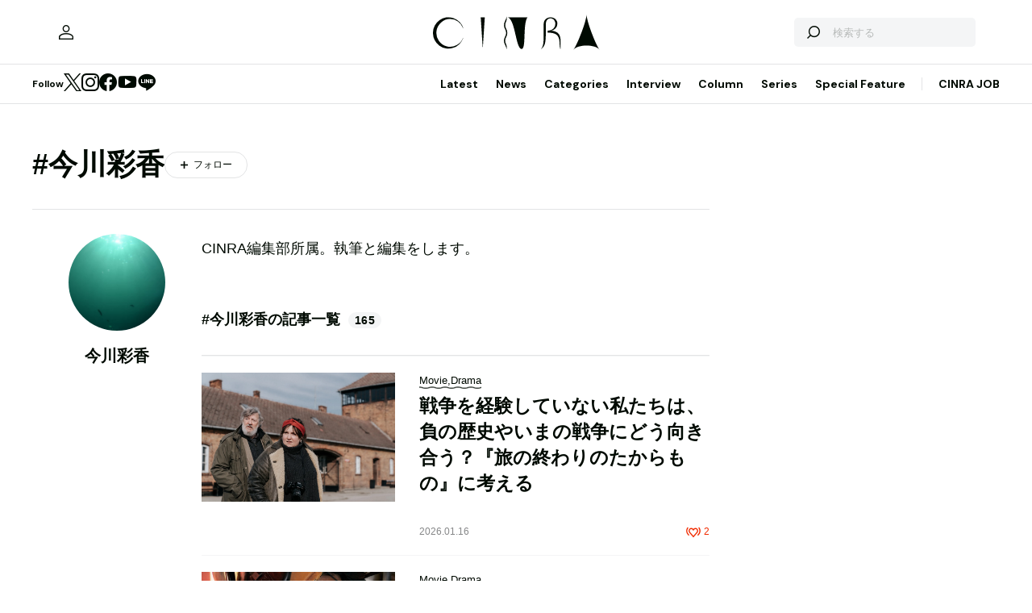

--- FILE ---
content_type: text/html; charset=UTF-8
request_url: https://www.cinra.net/index.php/contributor/1382
body_size: 67316
content:
<!doctype html>
<html lang="ja">
<head>
  <meta http-equiv="x-dns-prefetch-control" content="on">
  <meta charset="utf-8">
  <meta name="csrf-token" content="UkcNVHdmc9z4WztHVlZVINyejyd5aDrT5LdRJ91L">
    <title>今川彩香 | CINRA</title>
    <meta name="description" content="音楽、アート、映画などの芸術文化をルーツとするメディア「CINRA」。世界をよりよい場所にしたい、人生をよりよく生きたいという、あらゆる表現者のクリエイティブな意思を届けます。">
  <meta name="viewport" content="width=device-width, initial-scale=1">
  <meta name="format-detection" content="telephone=no, address=no, email=no">
  <link rel="canonical" href="https://www.cinra.net/index.php/contributor/1382">

    <meta property="og:title" content="今川彩香 | CINRA">
<meta property="og:description" content="音楽、アート、映画などの芸術文化をルーツとするメディア「CINRA」。世界をよりよい場所にしたい、人生をよりよく生きたいという、あらゆる表現者のクリエイティブな意思を届けます。">
<meta property="og:url" content="https://www.cinra.net/index.php/contributor/1382">
<meta property="og:image" content="https://www.cinra.net/assets/img/ogimage.png">
<meta property="og:type" content="website">
<meta name="twitter:card" content="summary_large_image">
<meta property="fb:app_id" content="" />
  
  <meta property="og:site_name" content="">
  <meta property="og:locale" content="ja_JP">

  <link rel="preload" href="/assets/css/style.327e58d168572843f037.css" as="style">

  
  
  <link rel="preload" href="/assets/js/app.42b51c529b91a604bf96.js" as="script">

  <link rel="stylesheet" href="/assets/css/style.327e58d168572843f037.css">

  <link rel="preconnect" href="https://fonts.googleapis.com">
  <link rel="preconnect" href="https://fonts.gstatic.com" crossorigin>
  <link href="https://fonts.googleapis.com/css2?family=DM+Sans:wght@400;700&display=swap" rel="stylesheet" media="print" onload="this.media='all'">

  <link rel="icon" type="image/png" href="https://www.cinra.net/index.php/favicon.png">
  
  <link rel="apple-touch-icon" href="https://www.cinra.net/index.php/apple-touch-icon.png" />

  
  
  <script src="/assets/js/app.42b51c529b91a604bf96.js" defer></script>

  
  <script>(function(w,d,s,l,i){w[l]=w[l]||[];w[l].push({'gtm.start':
  new Date().getTime(),event:'gtm.js'});var f=d.getElementsByTagName(s)[0],
  j=d.createElement(s),dl=l!='dataLayer'?'&l='+l:'';j.async=true;j.src=
  'https://www.googletagmanager.com/gtm.js?id='+i+dl;f.parentNode.insertBefore(j,f);
  })(window,document,'script','dataLayer','GTM-5R8SZ8B');</script>
  

  
  <script type="text/javascript">
    (function(c,l,a,r,i,t,y){
        c[a]=c[a]||function(){(c[a].q=c[a].q||[]).push(arguments)};
        t=l.createElement(r);t.async=1;t.src="https://www.clarity.ms/tag/"+i;
        y=l.getElementsByTagName(r)[0];y.parentNode.insertBefore(t,y);
    })(window, document, "clarity", "script", "d4caxblddy");
  </script>

  <script>
    $ = window.$ || function() {}
    jQuery = window.jQuery || function() {}
    $.fn = jQuery.fn = jQuery.fn || {}
  </script>
</head>



<body class="js-root" data-page="contributorDetail">
  <!-- Google Tag Manager (noscript) -->
  <noscript><iframe src="https://www.googletagmanager.com/ns.html?id=GTM-5R8SZ8B"
  height="0" width="0" style="display:none;visibility:hidden"></iframe></noscript>
  <!-- End Google Tag Manager (noscript) -->

  
        
  
  <header class="l-header" data-shrunk="false" data-expanded="false">
  <div class="l-header__container l-container">
    <div class="l-header__content -left">
      <a href="https://www.cinra.net/index.php/mypage" class="l-header__user" aria-label="マイページ" data-notification="false">
        <span><i class="iconfont-user"></i></span>
      </a>
    </div>

    <h2 class="l-header__heading">
      <a href="https://www.cinra.net/index.php" class="l-header__logo">
        <img src="https://www.cinra.net/assets/img/logo/cinra.svg" width="" height="" loading="lazy" alt="CINRA" decoding="async">
      </a>
    </h2>
    <div class="l-header__content -right">
      
      <button type="button" class="l-header__searchButton js-searchTrigger" aria-label="検索を開閉" aria-expanded="false">
        <span class="iconfont-search"></span>
        <span class="iconfont-close"></span>
      </button>
      
      <button type="button" class="c-menuButton js-menuTrigger" aria-label="メニューを開く" aria-expanded="false">
        <span>
          <span class="c-menuButton__line -top"></span>
          <span class="c-menuButton__line -bottom"></span>
        </span>
      </button>

      
      <form action="https://www.cinra.net/index.php/search" class="p-search -header js-searchTarget">
        <button
          type="submit"
          class="p-search__button iconfont-search"
          aria-label="検索する">
        </button>
        <input type="search" name="key" value="" placeholder="検索する" class="p-search__input">
      </form>
    </div>
  </div>

  
  <div class="l-header__bottom" data-top="">
    <div class="l-header__bottomContainer l-container">

      <dl class="l-header__media gtm-header-sns">
  <dt>Follow</dt>
  <dd>
    <ul>
      <li>
        <a href="https://twitter.com/cinranet/" target="_blank" rel="noopener" class="iconfont-twitter" aria-label="Twitter">
        </a>
      </li>
      <li>
        <a href="https://www.instagram.com/cinra_net/" target="_blank" rel="noopener" class="iconfont-instagram" aria-label="Instagram">

        </a>
      </li>
      <li>
        <a href="https://www.facebook.com/cinranet" target="_blank" rel="noopener" class="iconfont-facebook" aria-label="Facebook">
        </a>
      </li>
      <li>
        <a href="https://www.youtube.com/user/CINRAINC/videos" target="_blank" rel="noopener" class="iconfont-youtube" aria-label="YouTube">
        </a>
      </li>
      <li>
        <a href="https://line.me/R/ti/p/%40oa-cinranet" target="_blank" rel="noopener" class="iconfont-line" aria-label="LINE">
        </a>
      </li>
    </ul>
  </dd>
</dl>

      <nav class="l-header__navigation p-navigation u-sp-hidden">
  <ul class="p-navigation__list">
          <li>
                <a href="https://www.cinra.net/article/" target="_self" >Latest</a>
                      </li>
          <li>
                <a href="https://www.cinra.net/tag/news" target="_self" >News</a>
                      </li>
          <li>
                <a>Categories</a>
                        <div class="p-navigation__tooltip -narrow">
          <ul class="p-navigation__subList">
      <li>
      <a href="https://www.cinra.net/index.php/tag/music">Music</a>
    </li>
      <li>
      <a href="https://www.cinra.net/index.php/tag/art-design">Art,Design</a>
    </li>
      <li>
      <a href="https://www.cinra.net/index.php/tag/movie-drama">Movie,Drama</a>
    </li>
      <li>
      <a href="https://www.cinra.net/index.php/tag/stage">Stage</a>
    </li>
      <li>
      <a href="https://www.cinra.net/index.php/tag/book">Book</a>
    </li>
      <li>
      <a href="https://www.cinra.net/index.php/tag/life-society">Life&amp;Society</a>
    </li>
      <li>
      <a href="https://www.cinra.net/index.php/tag/work">Work</a>
    </li>
      <li>
      <a href="https://www.cinra.net/index.php/tag/travel">Travel</a>
    </li>
      <li>
      <a href="https://www.cinra.net/index.php/tag/Fashion">Fashion</a>
    </li>
  </ul>
        </div>
              </li>
          <li>
                <a href="https://www.cinra.net/tag/interview" target="_self" >Interview</a>
                      </li>
          <li>
                <a href="https://www.cinra.net/tag/column" target="_self" >Column</a>
                      </li>
          <li>
                <a href="https://www.cinra.net/series" target="_self" >Series</a>
                      </li>
          <li>
                <a href="https://www.cinra.net/specialfeature" target="_self" >Special Feature</a>
                      </li>
      </ul>
  
  <ul class="p-navigation__list">
    <li>
      <a href="https://job.cinra.net/">CINRA JOB</a>
    </li>
  </ul>
</nav>


    </div>
  </div>

  
  <div class="l-header__menu l-menu u-sp-block js-menu" aria-hidden="true">
  <dl class="l-menu__keywords">
    <dt>話題のキーワード</dt>
    <dd>
      <ul class="p-tags">
                  <li>
            <a href="https://www.cinra.net/index.php/tag/music" class="c-tag">#Music</a>
          </li>
                  <li>
            <a href="https://www.cinra.net/index.php/tag/movie-drama" class="c-tag">#Movie,Drama</a>
          </li>
                  <li>
            <a href="https://www.cinra.net/index.php/tag/interview" class="c-tag">#interview</a>
          </li>
                  <li>
            <a href="https://www.cinra.net/index.php/tag/column" class="c-tag">#column</a>
          </li>
                  <li>
            <a href="https://www.cinra.net/index.php/tag/art-design" class="c-tag">#Art,Design</a>
          </li>
              </ul>
    </dd>
  </dl>

  <nav class="l-menu__navigation">

    <ul>
              <li>
          <a href="https://www.cinra.net/article/" class="l-menu__item" target="_self">
            <b>Latest</b>
            <span>最新記事一覧</span>
          </a>
                  </li>
              <li>
          <a href="https://www.cinra.net/tag/news" class="l-menu__item" target="_self">
            <b>News</b>
            <span>最新ニュース</span>
          </a>
                  </li>
              <li>
          <a href="" class="l-menu__item" target="_self">
            <b>Categories</b>
            <span>カテゴリー</span>
          </a>
                    <div class="l-menu__navigationSub">
            <ul class="l-menu__navigationSubList">
      <li>
      <a href="https://www.cinra.net/index.php/tag/music" class="l-menu__item -small">
        <b>Music</b>
        <span></span>
      </a>
    </li>
      <li>
      <a href="https://www.cinra.net/index.php/tag/art-design" class="l-menu__item -small">
        <b>Art,Design</b>
        <span></span>
      </a>
    </li>
      <li>
      <a href="https://www.cinra.net/index.php/tag/movie-drama" class="l-menu__item -small">
        <b>Movie,Drama</b>
        <span></span>
      </a>
    </li>
      <li>
      <a href="https://www.cinra.net/index.php/tag/stage" class="l-menu__item -small">
        <b>Stage</b>
        <span></span>
      </a>
    </li>
      <li>
      <a href="https://www.cinra.net/index.php/tag/book" class="l-menu__item -small">
        <b>Book</b>
        <span></span>
      </a>
    </li>
      <li>
      <a href="https://www.cinra.net/index.php/tag/life-society" class="l-menu__item -small">
        <b>Life&amp;Society</b>
        <span></span>
      </a>
    </li>
      <li>
      <a href="https://www.cinra.net/index.php/tag/work" class="l-menu__item -small">
        <b>Work</b>
        <span></span>
      </a>
    </li>
      <li>
      <a href="https://www.cinra.net/index.php/tag/travel" class="l-menu__item -small">
        <b>Travel</b>
        <span></span>
      </a>
    </li>
      <li>
      <a href="https://www.cinra.net/index.php/tag/Fashion" class="l-menu__item -small">
        <b>Fashion</b>
        <span></span>
      </a>
    </li>
  </ul>
          </div>
                  </li>
              <li>
          <a href="https://www.cinra.net/tag/interview" class="l-menu__item" target="_self">
            <b>Interview</b>
            <span>インタビュー</span>
          </a>
                  </li>
              <li>
          <a href="https://www.cinra.net/tag/column" class="l-menu__item" target="_self">
            <b>Column</b>
            <span>コラム</span>
          </a>
                  </li>
              <li>
          <a href="https://www.cinra.net/series" class="l-menu__item" target="_self">
            <b>Series</b>
            <span>連載</span>
          </a>
                  </li>
              <li>
          <a href="https://www.cinra.net/specialfeature" class="l-menu__item" target="_self">
            <b>Special Feature</b>
            <span>特集</span>
          </a>
                  </li>
          </ul>
    
    <ul>
      <li>
        <a href="https://job.cinra.net/" class="l-menu__item -sp-button -pattern-job">
          <i class="l-menu__item__icon iconfont-arrow-right"></i>
          <b>CINRA JOB</b>
          <span>求人情報</span>
        </a>
      </li>
    </ul>
  </nav>
</div>

</header>

  
    
  
  <div class="l-container">
    
    
    <div class="l-content">
      
      <div class="l-content__main">
          <main>
    <section class="l-production">
      <div class="l-production__header">
        <div class="l-production__hgroup">
          <h2 class="c-heading">#今川彩香</h2>
          
                      <a href="https://www.cinra.net/index.php/mypage/login" class="c-followButton" data-following="false">
              <span class="iconfont-plus">フォロー</span>
            </a>
                  </div>
      </div>

      <section class="l-production__content">
        <div>
          <div class="p-production">
            <img src="https://former-cdn.cinra.net/uploads/img/2024/7682e650f98b801f7694b9c4a3eb946ebc4d5c281.jpeg" width="" height="" loading="lazy" alt="" decoding="async" class='p-production__image'>
            <b class="p-production__name">今川彩香</b>
            <div class="p-production__title"></div>
          </div>
        </div>
        <div class="l-production__main">
          <div class="p-profile -production">
            <div class="p-profile__header">
              <img src="https://former-cdn.cinra.net/uploads/img/2024/7682e650f98b801f7694b9c4a3eb946ebc4d5c281.jpeg" width="" height="" loading="lazy" alt="" decoding="async" class='p-profile__image'>
              <b class="p-profile__name">今川彩香</b>
              <div class="p-profile__title"></div>
            </div>
            <div class="p-profile__content">
              CINRA編集部所属。執筆と編集をします。
            </div>
          </div>

          <section class="l-production__productionList p-productionList">
            <div class="p-productionList__header">
              <h3 class="p-productionList__heading">#今川彩香の記事一覧</h3>
              <em class="p-productionList__total">165</em>
            </div>
            <div class="p-productionList__list">
                            <div class="p-productionList__item">
                <div class="p-articleCard -desktop-horizontal -desktop-horizontal-medium -desktop-image-small">
  <a href="https://www.cinra.net/index.php/article/202601-treasure_imgwyk" class="p-articleCard__image">
    <picture class="c-thumbnail">
    <source type="image/webp" srcset="https://former-cdn.cinra.net/uploads/img/2026/d96645c2b7ce5ffe0021c4dc3b3b1ddcca6da53d1.webp">
        <img src="https://former-cdn.cinra.net/uploads/img/2026/d96645c2b7ce5ffe0021c4dc3b3b1ddcca6da53d1.jpeg" loading="lazy" alt="" decoding="async" class=>
</picture>
  </a>
  <div class="p-articleCard__text">

    <ul class="p-articleCard__categoryList">
            <li>
        <b class="p-articleCard__group">Movie,Drama</b>
      </li>
                  <li>
        
        <b class="p-articleCard__series"></b>
      </li>
          </ul>

    <p class="p-articleCard__title">
      <a href="https://www.cinra.net/index.php/article/202601-treasure_imgwyk">戦争を経験していない私たちは、負の歴史やいまの戦争にどう向き合う？『旅の終わりのたからもの』に考える</a>
    </p>

    

    
    
         

    <div class="p-articleCard__meta">
                                                  
        
          <ul class="p-articleCard__infoList">

          
          
          </ul>

        
      
              <div class="p-articleCard__footer">
          <p class="p-articleCard__date">2026.01.16</p>
          <em class="p-articleCard__reaction iconfont-heart">2</em>
        </div>
          </div>

  </div>
</div>
              </div>
                            <div class="p-productionList__item">
                <div class="p-articleCard -desktop-horizontal -desktop-horizontal-medium -desktop-image-small">
  <a href="https://www.cinra.net/index.php/article/202601-warfare_imgwyk" class="p-articleCard__image">
    <picture class="c-thumbnail">
    <source type="image/webp" srcset="https://former-cdn.cinra.net/uploads/img/2026/1859ba14a7fb6157f180677f0d9ad1792b55ccc01.webp">
        <img src="https://former-cdn.cinra.net/uploads/img/2026/1859ba14a7fb6157f180677f0d9ad1792b55ccc01.jpeg" loading="lazy" alt="" decoding="async" class=>
</picture>
  </a>
  <div class="p-articleCard__text">

    <ul class="p-articleCard__categoryList">
            <li>
        <b class="p-articleCard__group">Movie,Drama</b>
      </li>
                  <li>
        
        <b class="p-articleCard__series"></b>
      </li>
          </ul>

    <p class="p-articleCard__title">
      <a href="https://www.cinra.net/index.php/article/202601-warfare_imgwyk">映画製作が「セラピー」に。『ウォーフェア　戦地最前線』戦場を再現したセットで元米兵が涙した理由とは</a>
    </p>

    

    
    
         

    <div class="p-articleCard__meta">
                                                  
        
          <ul class="p-articleCard__infoList">

          
          
          </ul>

        
      
              <div class="p-articleCard__footer">
          <p class="p-articleCard__date">2026.01.16</p>
          <em class="p-articleCard__reaction iconfont-heart">57</em>
        </div>
          </div>

  </div>
</div>
              </div>
                            <div class="p-productionList__item">
                <div class="p-articleCard -desktop-horizontal -desktop-horizontal-medium -desktop-image-small">
  <a href="https://www.cinra.net/index.php/article/202501-BUG-moment-scape_imgwykcl" class="p-articleCard__image">
    <picture class="c-thumbnail">
    <source type="image/webp" srcset="https://former-cdn.cinra.net/uploads/img/2026/1f1befc0526ee193d0ed63d65ee2ce39bb2468ec1.webp">
        <img src="https://former-cdn.cinra.net/uploads/img/2026/1f1befc0526ee193d0ed63d65ee2ce39bb2468ec1.jpeg" loading="lazy" alt="" decoding="async" class=>
</picture>
  </a>
  <div class="p-articleCard__text">

    <ul class="p-articleCard__categoryList">
            <li>
        <b class="p-articleCard__group">Art,Design</b>
      </li>
                  <li>
        
        <b class="p-articleCard__series"></b>
      </li>
          </ul>

    <p class="p-articleCard__title">
      <a href="https://www.cinra.net/index.php/article/202501-BUG-moment-scape_imgwykcl">「鑑賞×体験×購入」新たなアートの楽しみ方を提案する『バグスクール2025：モーメント・スケープ』</a>
    </p>

    

    
    
           <ul class="p-articleCard__infoList">
        <li>
          <div class="p-articleCard__author">
            <span>Sponsored by BUG</span>
          </div>
        </li>
      </ul>
          

    <div class="p-articleCard__meta">
                                                                    
        
          <ul class="p-articleCard__infoList">

          
          
          </ul>

        
      
              <div class="p-articleCard__footer">
          <p class="p-articleCard__date">2026.01.12</p>
          <em class="p-articleCard__reaction iconfont-heart">3</em>
        </div>
          </div>

  </div>
</div>
              </div>
                            <div class="p-productionList__item">
                <div class="p-articleCard -desktop-horizontal -desktop-horizontal-medium -desktop-image-small">
  <a href="https://www.cinra.net/index.php/article/202501-lawand_imgwyk" class="p-articleCard__image">
    <picture class="c-thumbnail">
    <source type="image/webp" srcset="https://former-cdn.cinra.net/uploads/img/2026/14286907b597b13b969864e0e4eabfa90576ba531.webp">
        <img src="https://former-cdn.cinra.net/uploads/img/2026/14286907b597b13b969864e0e4eabfa90576ba531.jpeg" loading="lazy" alt="" decoding="async" class=>
</picture>
  </a>
  <div class="p-articleCard__text">

    <ul class="p-articleCard__categoryList">
            <li>
        <b class="p-articleCard__group">Movie,Drama</b>
      </li>
                  <li>
        
        <b class="p-articleCard__series"></b>
      </li>
          </ul>

    <p class="p-articleCard__title">
      <a href="https://www.cinra.net/index.php/article/202501-lawand_imgwyk">言語や国籍が違っても「共通点」でつながれる。ドキュメンタリー『ぼくの名前はラワン』が教えてくれること</a>
    </p>

    

    
    
         

    <div class="p-articleCard__meta">
                                                  
        
          <ul class="p-articleCard__infoList">

          
          
          </ul>

        
      
              <div class="p-articleCard__footer">
          <p class="p-articleCard__date">2026.01.09</p>
          <em class="p-articleCard__reaction iconfont-heart">12</em>
        </div>
          </div>

  </div>
</div>
              </div>
                            <div class="p-productionList__item">
                <div class="p-articleCard -desktop-horizontal -desktop-horizontal-medium -desktop-image-small">
  <a href="https://www.cinra.net/index.php/article/202512-fuyuno-umeko-1_imgwyk" class="p-articleCard__image">
    <picture class="c-thumbnail">
    <source type="image/webp" srcset="https://former-cdn.cinra.net/uploads/img/2025/320e1ddadbaa8b6424b45790c4e959f43f2813551.webp">
        <img src="https://former-cdn.cinra.net/uploads/img/2025/320e1ddadbaa8b6424b45790c4e959f43f2813551.jpeg" loading="lazy" alt="" decoding="async" class=>
</picture>
  </a>
  <div class="p-articleCard__text">

    <ul class="p-articleCard__categoryList">
            <li>
        <b class="p-articleCard__group">Book</b>
      </li>
                  <li>
        
        <b class="p-articleCard__series">物語と沈黙のまわりで—性被害と加害をめぐる社会</b>
      </li>
          </ul>

    <p class="p-articleCard__title">
      <a href="https://www.cinra.net/index.php/article/202512-fuyuno-umeko-1_imgwyk">性暴力事件は、もっと加害者を紐解くべき。『復讐が足りない』冬野梅子に聞く【連載：物語と沈黙のまわりで vol.1】</a>
    </p>

    

    
    
         

    <div class="p-articleCard__meta">
                                
        
          <ul class="p-articleCard__infoList">

          
          
          </ul>

        
      
              <div class="p-articleCard__footer">
          <p class="p-articleCard__date">2025.12.25</p>
          <em class="p-articleCard__reaction iconfont-heart">44</em>
        </div>
          </div>

  </div>
</div>
              </div>
                            <div class="p-productionList__item">
                <div class="p-articleCard -desktop-horizontal -desktop-horizontal-medium -desktop-image-small">
  <a href="https://www.cinra.net/index.php/article/202512-upcomingartist7_2025_imgwyk" class="p-articleCard__image">
    <picture class="c-thumbnail">
    <source type="image/webp" srcset="https://former-cdn.cinra.net/uploads/img/2025/60ce9f21f2197593ccc5dfee12a28f9eed7bb87c1.webp">
        <img src="https://former-cdn.cinra.net/uploads/img/2025/60ce9f21f2197593ccc5dfee12a28f9eed7bb87c1.png" loading="lazy" alt="" decoding="async" class=>
</picture>
  </a>
  <div class="p-articleCard__text">

    <ul class="p-articleCard__categoryList">
            <li>
        <b class="p-articleCard__group">Music</b>
      </li>
                  <li>
        
        <b class="p-articleCard__series">up coming artist</b>
      </li>
          </ul>

    <p class="p-articleCard__title">
      <a href="https://www.cinra.net/index.php/article/202512-upcomingartist7_2025_imgwyk">2025年、活躍した若手アーティストは？Chevon、Billyrrom、kurayamisakaら【up coming artist特別回】</a>
    </p>

    

    
    
         

    <div class="p-articleCard__meta">
                                                  
        
          <ul class="p-articleCard__infoList">

          
          
          </ul>

        
      
              <div class="p-articleCard__footer">
          <p class="p-articleCard__date">2025.12.25</p>
          <em class="p-articleCard__reaction iconfont-heart">1</em>
        </div>
          </div>

  </div>
</div>
              </div>
                            <div class="p-productionList__item">
                <div class="p-articleCard -desktop-horizontal -desktop-horizontal-medium -desktop-image-small">
  <a href="https://www.cinra.net/index.php/article/202512-antiaction_ienkmkt" class="p-articleCard__image">
    <picture class="c-thumbnail">
    <source type="image/webp" srcset="https://former-cdn.cinra.net/uploads/img/2025/0b31c018d0bbe2e64005dcf9b67eb919c03934963.webp">
        <img src="https://former-cdn.cinra.net/uploads/img/2025/0b31c018d0bbe2e64005dcf9b67eb919c03934963.jpeg" loading="lazy" alt="" decoding="async" class=>
</picture>
  </a>
  <div class="p-articleCard__text">

    <ul class="p-articleCard__categoryList">
            <li>
        <b class="p-articleCard__group">Art,Design</b>
      </li>
                  <li>
        
        <b class="p-articleCard__series"></b>
      </li>
          </ul>

    <p class="p-articleCard__title">
      <a href="https://www.cinra.net/index.php/article/202512-antiaction_ienkmkt">美術史から「見落とされた」女性作家14人を再発見。時代に挑む『アンチ・アクション展』レポ</a>
    </p>

    

    
    
         

    <div class="p-articleCard__meta">
                                                  
        
          <ul class="p-articleCard__infoList">

          
          
          </ul>

        
      
              <div class="p-articleCard__footer">
          <p class="p-articleCard__date">2025.12.25</p>
          <em class="p-articleCard__reaction iconfont-heart">3</em>
        </div>
          </div>

  </div>
</div>
              </div>
                            <div class="p-productionList__item">
                <div class="p-articleCard -desktop-horizontal -desktop-horizontal-medium -desktop-image-small">
  <a href="https://www.cinra.net/index.php/article/202510-tunekawa_sekaitizu_7_imgwyk" class="p-articleCard__image">
    <picture class="c-thumbnail">
    <source type="image/webp" srcset="https://former-cdn.cinra.net/uploads/img/2025/254b5a0e2a4781c8d641f1e71dcaca4eb775dbc81.webp">
        <img src="https://former-cdn.cinra.net/uploads/img/2025/254b5a0e2a4781c8d641f1e71dcaca4eb775dbc81.jpeg" loading="lazy" alt="" decoding="async" class=>
</picture>
  </a>
  <div class="p-articleCard__text">

    <ul class="p-articleCard__categoryList">
            <li>
        <b class="p-articleCard__group">Movie,Drama</b>
      </li>
                  <li>
        
        <b class="p-articleCard__series">90分の世界地図</b>
      </li>
          </ul>

    <p class="p-articleCard__title">
      <a href="https://www.cinra.net/index.php/article/202510-tunekawa_sekaitizu_7_imgwyk">「兄は僕を愛しているのか？」台湾が舞台の映画『ピアス 刺心』が観る者の心を突き刺す理由</a>
    </p>

    

    
    
         

    <div class="p-articleCard__meta">
                                                  
        
          <ul class="p-articleCard__infoList">

          
          
          </ul>

        
      
              <div class="p-articleCard__footer">
          <p class="p-articleCard__date">2025.12.20</p>
          <em class="p-articleCard__reaction iconfont-heart">5</em>
        </div>
          </div>

  </div>
</div>
              </div>
                            <div class="p-productionList__item">
                <div class="p-articleCard -desktop-horizontal -desktop-horizontal-medium -desktop-image-small">
  <a href="https://www.cinra.net/index.php/article/202512-eddington_imgwyk" class="p-articleCard__image">
    <picture class="c-thumbnail">
    <source type="image/webp" srcset="https://former-cdn.cinra.net/uploads/img/2025/cb9347f7011f4c075ad44274fb3795d6390f9ed91.webp">
        <img src="https://former-cdn.cinra.net/uploads/img/2025/cb9347f7011f4c075ad44274fb3795d6390f9ed91.jpeg" loading="lazy" alt="" decoding="async" class=>
</picture>
  </a>
  <div class="p-articleCard__text">

    <ul class="p-articleCard__categoryList">
            <li>
        <b class="p-articleCard__group">Movie,Drama</b>
      </li>
                  <li>
        
        <b class="p-articleCard__series"></b>
      </li>
          </ul>

    <p class="p-articleCard__title">
      <a href="https://www.cinra.net/index.php/article/202512-eddington_imgwyk">アリ・アスターに聞く新作『エディントンへようこそ』。「私たちはSNSがつくり出した世界に生きている」</a>
    </p>

    

    
    
         

    <div class="p-articleCard__meta">
                                                  
        
          <ul class="p-articleCard__infoList">

          
          
          </ul>

        
      
              <div class="p-articleCard__footer">
          <p class="p-articleCard__date">2025.12.12</p>
          <em class="p-articleCard__reaction iconfont-heart">34</em>
        </div>
          </div>

  </div>
</div>
              </div>
                            <div class="p-productionList__item">
                <div class="p-articleCard -desktop-horizontal -desktop-horizontal-medium -desktop-image-small">
  <a href="https://www.cinra.net/index.php/article/202511-upcomingartist6_Rol3ert_imgwyk" class="p-articleCard__image">
    <picture class="c-thumbnail">
    <source type="image/webp" srcset="https://former-cdn.cinra.net/uploads/img/2025/01ec8129520f485b265a401af248268e05fddaeb1.webp">
        <img src="https://former-cdn.cinra.net/uploads/img/2025/01ec8129520f485b265a401af248268e05fddaeb1.jpeg" loading="lazy" alt="" decoding="async" class=>
</picture>
  </a>
  <div class="p-articleCard__text">

    <ul class="p-articleCard__categoryList">
            <li>
        <b class="p-articleCard__group">Music</b>
      </li>
                  <li>
        
        <b class="p-articleCard__series">up coming artist</b>
      </li>
          </ul>

    <p class="p-articleCard__title">
      <a href="https://www.cinra.net/index.php/article/202511-upcomingartist6_Rol3ert_imgwyk">2005年生まれの次世代ポップスター、Rol3ert。世界中のプレイリストに入った、洗練された音色と歌声</a>
    </p>

    

    
    
         

    <div class="p-articleCard__meta">
                                                  
        
          <ul class="p-articleCard__infoList">

          
          
          </ul>

        
      
              <div class="p-articleCard__footer">
          <p class="p-articleCard__date">2025.11.28</p>
          <em class="p-articleCard__reaction iconfont-heart">4</em>
        </div>
          </div>

  </div>
</div>
              </div>
                            <div class="p-productionList__item">
                <div class="p-articleCard -desktop-horizontal -desktop-horizontal-medium -desktop-image-small">
  <a href="https://www.cinra.net/index.php/article/202511-Ryuichi_Sakamoto_Diaries_imgwyk" class="p-articleCard__image">
    <picture class="c-thumbnail">
    <source type="image/webp" srcset="https://former-cdn.cinra.net/uploads/img/2025/512dee22ba90ef32f56c03fabfa48a26fb48fe6c1.webp">
        <img src="https://former-cdn.cinra.net/uploads/img/2025/512dee22ba90ef32f56c03fabfa48a26fb48fe6c1.jpeg" loading="lazy" alt="" decoding="async" class=>
</picture>
  </a>
  <div class="p-articleCard__text">

    <ul class="p-articleCard__categoryList">
            <li>
        <b class="p-articleCard__group">Movie,Drama</b>
      </li>
                  <li>
        
        <b class="p-articleCard__series"></b>
      </li>
          </ul>

    <p class="p-articleCard__title">
      <a href="https://www.cinra.net/index.php/article/202511-Ryuichi_Sakamoto_Diaries_imgwyk">田中泯が語る、坂本龍一という存在。映画『Ryuichi Sakamoto: Diaries』朗読で滲んだ感情とは</a>
    </p>

    

    
    
         

    <div class="p-articleCard__meta">
                                                                    
        
          <ul class="p-articleCard__infoList">

          
          
          </ul>

        
      
              <div class="p-articleCard__footer">
          <p class="p-articleCard__date">2025.11.28</p>
          <em class="p-articleCard__reaction iconfont-heart">17</em>
        </div>
          </div>

  </div>
</div>
              </div>
                            <div class="p-productionList__item">
                <div class="p-articleCard -desktop-horizontal -desktop-horizontal-medium -desktop-image-small">
  <a href="https://www.cinra.net/index.php/article/202511-tunekawa_sekaitizu_6_imgwyk" class="p-articleCard__image">
    <picture class="c-thumbnail">
    <source type="image/webp" srcset="https://former-cdn.cinra.net/uploads/img/2025/03b60b0c2e47f249abc0438964e905b2d39496281.webp">
        <img src="https://former-cdn.cinra.net/uploads/img/2025/03b60b0c2e47f249abc0438964e905b2d39496281.jpeg" loading="lazy" alt="" decoding="async" class=>
</picture>
  </a>
  <div class="p-articleCard__text">

    <ul class="p-articleCard__categoryList">
            <li>
        <b class="p-articleCard__group">Movie,Drama</b>
      </li>
                  <li>
        
        <b class="p-articleCard__series">90分の世界地図</b>
      </li>
          </ul>

    <p class="p-articleCard__title">
      <a href="https://www.cinra.net/index.php/article/202511-tunekawa_sekaitizu_6_imgwyk">あの人は、なぜいつも怒っているのか？英国映画界の巨匠マイク・リーに問う新作『ハード・トゥルース』</a>
    </p>

    

    
    
         

    <div class="p-articleCard__meta">
                                                  
        
          <ul class="p-articleCard__infoList">

          
          
          </ul>

        
      
              <div class="p-articleCard__footer">
          <p class="p-articleCard__date">2025.11.27</p>
          <em class="p-articleCard__reaction iconfont-heart">5</em>
        </div>
          </div>

  </div>
</div>
              </div>
                            <div class="p-productionList__item">
                <div class="p-articleCard -desktop-horizontal -desktop-horizontal-medium -desktop-image-small">
  <a href="https://www.cinra.net/index.php/article/202511-stranger-things-duffer_imgwyk" class="p-articleCard__image">
    <picture class="c-thumbnail">
    <source type="image/webp" srcset="https://former-cdn.cinra.net/uploads/img/2025/0492f91a2b07db56833f5fbf5d9dd6b307bc0da11.webp">
        <img src="https://former-cdn.cinra.net/uploads/img/2025/0492f91a2b07db56833f5fbf5d9dd6b307bc0da11.jpeg" loading="lazy" alt="" decoding="async" class=>
</picture>
  </a>
  <div class="p-articleCard__text">

    <ul class="p-articleCard__categoryList">
            <li>
        <b class="p-articleCard__group">Movie,Drama</b>
      </li>
                  <li>
        
        <b class="p-articleCard__series"></b>
      </li>
          </ul>

    <p class="p-articleCard__title">
      <a href="https://www.cinra.net/index.php/article/202511-stranger-things-duffer_imgwyk">ついに配信『ストレンジャー・シングス5』ダファー兄弟に聞く。「忙しい人はこの話だけ復習」も伝授</a>
    </p>

    

    
    
         

    <div class="p-articleCard__meta">
                                                  
        
          <ul class="p-articleCard__infoList">

          
          
          </ul>

        
      
              <div class="p-articleCard__footer">
          <p class="p-articleCard__date">2025.11.27</p>
          <em class="p-articleCard__reaction iconfont-heart">5</em>
        </div>
          </div>

  </div>
</div>
              </div>
                            <div class="p-productionList__item">
                <div class="p-articleCard -desktop-horizontal -desktop-horizontal-medium -desktop-image-small">
  <a href="https://www.cinra.net/index.php/article/202511-yomada-ri_imgwyk" class="p-articleCard__image">
    <picture class="c-thumbnail">
    <source type="image/webp" srcset="https://former-cdn.cinra.net/uploads/img/2025/c16267aa827e2d80d927a50297c3e259cccce76d1.webp">
        <img src="https://former-cdn.cinra.net/uploads/img/2025/c16267aa827e2d80d927a50297c3e259cccce76d1.jpeg" loading="lazy" alt="" decoding="async" class=>
</picture>
  </a>
  <div class="p-articleCard__text">

    <ul class="p-articleCard__categoryList">
            <li>
        <b class="p-articleCard__group">Movie,Drama</b>
      </li>
                  <li>
        
        <b class="p-articleCard__series"></b>
      </li>
          </ul>

    <p class="p-articleCard__title">
      <a href="https://www.cinra.net/index.php/article/202511-yomada-ri_imgwyk">巨匠、山田洋次監督が語る『国宝』の面白さ。李相日監督とのトークで質問攻め「とても感心したなあ」</a>
    </p>

    

    
    
         

    <div class="p-articleCard__meta">
                                
        
          <ul class="p-articleCard__infoList">

          
          
          </ul>

        
      
              <div class="p-articleCard__footer">
          <p class="p-articleCard__date">2025.11.25</p>
          <em class="p-articleCard__reaction iconfont-heart">43</em>
        </div>
          </div>

  </div>
</div>
              </div>
                            <div class="p-productionList__item">
                <div class="p-articleCard -desktop-horizontal -desktop-horizontal-medium -desktop-image-small">
  <a href="https://www.cinra.net/index.php/article/202511-shishiyamazaki_kikucinra_imgwyk" class="p-articleCard__image">
    <picture class="c-thumbnail">
    <source type="image/webp" srcset="https://former-cdn.cinra.net/uploads/img/2025/6e5076d9c533e479a1dc67221e1ec70c693370001.webp">
        <img src="https://former-cdn.cinra.net/uploads/img/2025/6e5076d9c533e479a1dc67221e1ec70c693370001.jpeg" loading="lazy" alt="" decoding="async" class=>
</picture>
  </a>
  <div class="p-articleCard__text">

    <ul class="p-articleCard__categoryList">
            <li>
        <b class="p-articleCard__group">Art,Design</b>
      </li>
                  <li>
        
        <b class="p-articleCard__series"></b>
      </li>
          </ul>

    <p class="p-articleCard__title">
      <a href="https://www.cinra.net/index.php/article/202511-shishiyamazaki_kikucinra_imgwyk">シシヤマザキ、からだと向き合った先に「発光するピンク」があった。『虎に翼』OP制作も聞く</a>
    </p>

    

    
    
         

    <div class="p-articleCard__meta">
                                                                                      
        
          <ul class="p-articleCard__infoList">

          
          
          </ul>

        
      
              <div class="p-articleCard__footer">
          <p class="p-articleCard__date">2025.11.19</p>
          <em class="p-articleCard__reaction iconfont-heart">10</em>
        </div>
          </div>

  </div>
</div>
              </div>
                            <div class="p-productionList__item">
                <div class="p-articleCard -desktop-horizontal -desktop-horizontal-medium -desktop-image-small">
  <a href="https://www.cinra.net/index.php/article/202510-upcomingartist5_sar_imgwyk" class="p-articleCard__image">
    <picture class="c-thumbnail">
    <source type="image/webp" srcset="https://former-cdn.cinra.net/uploads/img/2025/22c97b0b54293bf02763322c8ef1e5354d52e0e21.webp">
        <img src="https://former-cdn.cinra.net/uploads/img/2025/22c97b0b54293bf02763322c8ef1e5354d52e0e21.jpeg" loading="lazy" alt="" decoding="async" class=>
</picture>
  </a>
  <div class="p-articleCard__text">

    <ul class="p-articleCard__categoryList">
            <li>
        <b class="p-articleCard__group">Music</b>
      </li>
                  <li>
        
        <b class="p-articleCard__series">up coming artist</b>
      </li>
          </ul>

    <p class="p-articleCard__title">
      <a href="https://www.cinra.net/index.php/article/202510-upcomingartist5_sar_imgwyk">S.A.R.が体現するJ-POPという概念の拡張。藤井 風やShing02とのつながりも【連載：up coming artist】</a>
    </p>

    

    
    
         

    <div class="p-articleCard__meta">
                                                  
        
          <ul class="p-articleCard__infoList">

          
          
          </ul>

        
      
              <div class="p-articleCard__footer">
          <p class="p-articleCard__date">2025.10.31</p>
          <em class="p-articleCard__reaction iconfont-heart">19</em>
        </div>
          </div>

  </div>
</div>
              </div>
                            <div class="p-productionList__item">
                <div class="p-articleCard -desktop-horizontal -desktop-horizontal-medium -desktop-image-small">
  <a href="https://www.cinra.net/index.php/article/202510-So_Long_See_You_Tomorrow_imgwykcl" class="p-articleCard__image">
    <picture class="c-thumbnail">
    <source type="image/webp" srcset="https://former-cdn.cinra.net/uploads/img/2025/df537c7552093904ffdcbb1f0638b7196c1b323a1.webp">
        <img src="https://former-cdn.cinra.net/uploads/img/2025/df537c7552093904ffdcbb1f0638b7196c1b323a1.jpeg" loading="lazy" alt="" decoding="async" class=>
</picture>
  </a>
  <div class="p-articleCard__text">

    <ul class="p-articleCard__categoryList">
            <li>
        <b class="p-articleCard__group">Movie,Drama</b>
      </li>
                  <li>
        
        <b class="p-articleCard__series"></b>
      </li>
          </ul>

    <p class="p-articleCard__title">
      <a href="https://www.cinra.net/index.php/article/202510-So_Long_See_You_Tomorrow_imgwykcl">「彼は僕の宇宙の全てに存在する」。パラレルワールド描く韓国クィア映画『あのもし』を言葉から紐解く</a>
    </p>

    

    
    
           <ul class="p-articleCard__infoList">
        <li>
          <div class="p-articleCard__author">
            <span>Sponsored by 日活株式会社 / KDDI</span>
          </div>
        </li>
      </ul>
          

    <div class="p-articleCard__meta">
                                                  
        
          <ul class="p-articleCard__infoList">

          
          
          </ul>

        
      
              <div class="p-articleCard__footer">
          <p class="p-articleCard__date">2025.10.28</p>
          <em class="p-articleCard__reaction iconfont-heart">13</em>
        </div>
          </div>

  </div>
</div>
              </div>
                            <div class="p-productionList__item">
                <div class="p-articleCard -desktop-horizontal -desktop-horizontal-medium -desktop-image-small">
  <a href="https://www.cinra.net/index.php/article/202510-mononokehime_IMAX_imgwyk" class="p-articleCard__image">
    <picture class="c-thumbnail">
    <source type="image/webp" srcset="https://former-cdn.cinra.net/uploads/img/2025/c60605b58f9d92f1a8bc423c74ca4f137976b1891.webp">
        <img src="https://former-cdn.cinra.net/uploads/img/2025/c60605b58f9d92f1a8bc423c74ca4f137976b1891.jpeg" loading="lazy" alt="" decoding="async" class=>
</picture>
  </a>
  <div class="p-articleCard__text">

    <ul class="p-articleCard__categoryList">
            <li>
        <b class="p-articleCard__group">Movie,Drama</b>
      </li>
                  <li>
        
        <b class="p-articleCard__series"></b>
      </li>
          </ul>

    <p class="p-articleCard__title">
      <a href="https://www.cinra.net/index.php/article/202510-mononokehime_IMAX_imgwyk">『もののけ姫』を民俗学で謎解き。IMAX上映を機に紐解くディダラボッチやエボシ御前の「元ネタ」</a>
    </p>

    

    
    
         

    <div class="p-articleCard__meta">
                                                  
        
          <ul class="p-articleCard__infoList">

          
          
          </ul>

        
      
              <div class="p-articleCard__footer">
          <p class="p-articleCard__date">2025.10.24</p>
          <em class="p-articleCard__reaction iconfont-heart">26</em>
        </div>
          </div>

  </div>
</div>
              </div>
                            <div class="p-productionList__item">
                <div class="p-articleCard -desktop-horizontal -desktop-horizontal-medium -desktop-image-small">
  <a href="https://www.cinra.net/index.php/article/202510-GuillermodelToro_imgwyk" class="p-articleCard__image">
    <picture class="c-thumbnail">
    <source type="image/webp" srcset="https://former-cdn.cinra.net/uploads/img/2025/5105d554adbcc738e5dd214e6f32fa05393a227f1.webp">
        <img src="https://former-cdn.cinra.net/uploads/img/2025/5105d554adbcc738e5dd214e6f32fa05393a227f1.jpeg" loading="lazy" alt="" decoding="async" class=>
</picture>
  </a>
  <div class="p-articleCard__text">

    <ul class="p-articleCard__categoryList">
            <li>
        <b class="p-articleCard__group">Movie,Drama</b>
      </li>
                  <li>
        
        <b class="p-articleCard__series"></b>
      </li>
          </ul>

    <p class="p-articleCard__title">
      <a href="https://www.cinra.net/index.php/article/202510-GuillermodelToro_imgwyk">Netflix『フランケンシュタイン』が描いたのは「現代社会の不寛容さ」。ギレルモ・デル・トロ監督インタビュー</a>
    </p>

    

    
    
         

    <div class="p-articleCard__meta">
                                                  
        
          <ul class="p-articleCard__infoList">

          
          
          </ul>

        
      
              <div class="p-articleCard__footer">
          <p class="p-articleCard__date">2025.10.24</p>
          <em class="p-articleCard__reaction iconfont-heart">15</em>
        </div>
          </div>

  </div>
</div>
              </div>
                            <div class="p-productionList__item">
                <div class="p-articleCard -desktop-horizontal -desktop-horizontal-medium -desktop-image-small">
  <a href="https://www.cinra.net/index.php/article/202510-tunekawa_sekaitizu_5_imgwyk" class="p-articleCard__image">
    <picture class="c-thumbnail">
    <source type="image/webp" srcset="https://former-cdn.cinra.net/uploads/img/2025/cf2f7db96dee849cac4e2e0ae2fc79da8cca54161.webp">
        <img src="https://former-cdn.cinra.net/uploads/img/2025/cf2f7db96dee849cac4e2e0ae2fc79da8cca54161.jpeg" loading="lazy" alt="" decoding="async" class=>
</picture>
  </a>
  <div class="p-articleCard__text">

    <ul class="p-articleCard__categoryList">
            <li>
        <b class="p-articleCard__group">Movie,Drama</b>
      </li>
                  <li>
        
        <b class="p-articleCard__series">90分の世界地図</b>
      </li>
          </ul>

    <p class="p-articleCard__title">
      <a href="https://www.cinra.net/index.php/article/202510-tunekawa_sekaitizu_5_imgwyk">虚構と現実の境が揺らぐ映画の旅『グランドツアー』。カンヌ監督賞ミゲル・ゴメスとフィクションを考える</a>
    </p>

    

    
    
         

    <div class="p-articleCard__meta">
                                                  
        
          <ul class="p-articleCard__infoList">

          
          
          </ul>

        
      
              <div class="p-articleCard__footer">
          <p class="p-articleCard__date">2025.10.20</p>
          <em class="p-articleCard__reaction iconfont-heart">2</em>
        </div>
          </div>

  </div>
</div>
              </div>
                          </div>
            <div class="p-productionList__list">
              <div class="js-productionList" data-contributor-id="1382"></div>
            </div>
          </section>
        </div>
      </section>
    </section>


    
    
    
    <aside class="p-recommendedSection">
      <h2 class="p-recommendedSection__heading">最近話題の記事</h2>

      <div class="p-items -mobile-horizontal">
        <ul class="p-items__list">
                                <li>
            <div class="p-articleCard">
  <a href="https://www.cinra.net/index.php/article/202601-whn-japanjam_edteam" class="p-articleCard__image">
    <picture class="c-thumbnail">
    <source type="image/webp" srcset="https://former-cdn.cinra.net/uploads/img/2026/fc273969380dd5ec243ad544843c56db330f01c41.webp">
        <img src="https://former-cdn.cinra.net/uploads/img/2026/fc273969380dd5ec243ad544843c56db330f01c41.jpeg" loading="lazy" alt="" decoding="async" class=>
</picture>
  </a>
  <div class="p-articleCard__text">

    <ul class="p-articleCard__categoryList">
            <li>
        <b class="p-articleCard__group">Music</b>
      </li>
                  <li>
        
        <b class="p-articleCard__series"></b>
      </li>
          </ul>

    <p class="p-articleCard__title">
      <a href="https://www.cinra.net/index.php/article/202601-whn-japanjam_edteam">『JAPAN JAM』第1弾でUVERworld、ano、ORANGE RANGE、とき宣、CUTIE STREETら34組</a>
    </p>

    

    
    
         

    <div class="p-articleCard__meta">
                        
            
            
            <ul class="p-articleCard__infoList">
              <li>
                <div class="p-articleCard__author c-author">
                  <a href="https://www.cinra.net/index.php/contributor/120" class="c-author__content">
                    <img src="https://former-cdn.cinra.net/uploads/img/2022/8e2deb3381c3cb5cf698d154be4804e4ae5f22361.jpeg" width="" height="" loading="lazy" alt="" decoding="async" class='c-author__image'>
                    
                    <span class="c-author__name">by CINRA編集部</span>
                  </a>
                </div>
              </li>
            </ul>

            
            
        
      
              <div class="p-articleCard__footer">
          <p class="p-articleCard__date">2026.01.21</p>
          <em class="p-articleCard__reaction iconfont-heart">0</em>
        </div>
          </div>

  </div>
</div>
          </li>
                                <li>
            <div class="p-articleCard">
  <a href="https://www.cinra.net/index.php/article/202601-whn-skmtdays_edteam" class="p-articleCard__image">
    <picture class="c-thumbnail">
    <source type="image/webp" srcset="https://former-cdn.cinra.net/uploads/img/2026/2513aa7b29741c0822ff10463694108c6fd46ac01.webp">
        <img src="https://former-cdn.cinra.net/uploads/img/2026/2513aa7b29741c0822ff10463694108c6fd46ac01.jpeg" loading="lazy" alt="" decoding="async" class=>
</picture>
  </a>
  <div class="p-articleCard__text">

    <ul class="p-articleCard__categoryList">
            <li>
        <b class="p-articleCard__group">Movie,Drama</b>
      </li>
                  <li>
        
        <b class="p-articleCard__series"></b>
      </li>
          </ul>

    <p class="p-articleCard__title">
      <a href="https://www.cinra.net/index.php/article/202601-whn-skmtdays_edteam">目黒蓮主演の映画『SAKAMOTO DAYS』に塩野瑛久、渡邊圭祐が出演。坂本の命を狙う</a>
    </p>

    

    
    
         

    <div class="p-articleCard__meta">
                        
            
            
            <ul class="p-articleCard__infoList">
              <li>
                <div class="p-articleCard__author c-author">
                  <a href="https://www.cinra.net/index.php/contributor/120" class="c-author__content">
                    <img src="https://former-cdn.cinra.net/uploads/img/2022/8e2deb3381c3cb5cf698d154be4804e4ae5f22361.jpeg" width="" height="" loading="lazy" alt="" decoding="async" class='c-author__image'>
                    
                    <span class="c-author__name">by CINRA編集部</span>
                  </a>
                </div>
              </li>
            </ul>

            
            
        
      
              <div class="p-articleCard__footer">
          <p class="p-articleCard__date">2026.01.21</p>
          <em class="p-articleCard__reaction iconfont-heart">0</em>
        </div>
          </div>

  </div>
</div>
          </li>
                                <li>
            <div class="p-articleCard">
  <a href="https://www.cinra.net/index.php/article/202601-whn-kokurojo_edteam" class="p-articleCard__image">
    <picture class="c-thumbnail">
    <source type="image/webp" srcset="https://former-cdn.cinra.net/uploads/img/2026/3c31357b92e3e2f0607202839b52c95e3efcd5441.webp">
        <img src="https://former-cdn.cinra.net/uploads/img/2026/3c31357b92e3e2f0607202839b52c95e3efcd5441.jpeg" loading="lazy" alt="" decoding="async" class=>
</picture>
  </a>
  <div class="p-articleCard__text">

    <ul class="p-articleCard__categoryList">
            <li>
        <b class="p-articleCard__group">Movie,Drama</b>
      </li>
                  <li>
        
        <b class="p-articleCard__series"></b>
      </li>
          </ul>

    <p class="p-articleCard__title">
      <a href="https://www.cinra.net/index.php/article/202601-whn-kokurojo_edteam">本木雅弘主演×黒沢清監督の時代劇映画『黒牢城』2026年公開。菅田将暉、吉高由里子らが共演</a>
    </p>

    

    
    
         

    <div class="p-articleCard__meta">
                        
            
            
            <ul class="p-articleCard__infoList">
              <li>
                <div class="p-articleCard__author c-author">
                  <a href="https://www.cinra.net/index.php/contributor/120" class="c-author__content">
                    <img src="https://former-cdn.cinra.net/uploads/img/2022/8e2deb3381c3cb5cf698d154be4804e4ae5f22361.jpeg" width="" height="" loading="lazy" alt="" decoding="async" class='c-author__image'>
                    
                    <span class="c-author__name">by CINRA編集部</span>
                  </a>
                </div>
              </li>
            </ul>

            
            
        
      
              <div class="p-articleCard__footer">
          <p class="p-articleCard__date">2026.01.21</p>
          <em class="p-articleCard__reaction iconfont-heart">0</em>
        </div>
          </div>

  </div>
</div>
          </li>
                                <li>
            <div class="p-articleCard">
  <a href="https://www.cinra.net/index.php/article/202601-whn-prn_edteam" class="p-articleCard__image">
    <picture class="c-thumbnail">
    <source type="image/webp" srcset="https://former-cdn.cinra.net/uploads/img/2026/cd92246d635f3393689327f75b382c93d68609a11.webp">
        <img src="https://former-cdn.cinra.net/uploads/img/2026/cd92246d635f3393689327f75b382c93d68609a11.jpeg" loading="lazy" alt="" decoding="async" class=>
</picture>
  </a>
  <div class="p-articleCard__text">

    <ul class="p-articleCard__categoryList">
            <li>
        <b class="p-articleCard__group">Stage</b>
      </li>
                  <li>
        
        <b class="p-articleCard__series"></b>
      </li>
          </ul>

    <p class="p-articleCard__title">
      <a href="https://www.cinra.net/index.php/article/202601-whn-prn_edteam">玉置玲央、前田敦子らが出演。松居大悟演出の舞台『ポルノ』が4月に東京、福岡、大阪で上演</a>
    </p>

    

    
    
         

    <div class="p-articleCard__meta">
                        
            
            
            <ul class="p-articleCard__infoList">
              <li>
                <div class="p-articleCard__author c-author">
                  <a href="https://www.cinra.net/index.php/contributor/120" class="c-author__content">
                    <img src="https://former-cdn.cinra.net/uploads/img/2022/8e2deb3381c3cb5cf698d154be4804e4ae5f22361.jpeg" width="" height="" loading="lazy" alt="" decoding="async" class='c-author__image'>
                    
                    <span class="c-author__name">by CINRA編集部</span>
                  </a>
                </div>
              </li>
            </ul>

            
            
        
      
              <div class="p-articleCard__footer">
          <p class="p-articleCard__date">2026.01.20</p>
          <em class="p-articleCard__reaction iconfont-heart">0</em>
        </div>
          </div>

  </div>
</div>
          </li>
                                <li>
            <div class="p-articleCard">
  <a href="https://www.cinra.net/index.php/article/202601-whn-puffy_edteam" class="p-articleCard__image">
    <picture class="c-thumbnail">
    <source type="image/webp" srcset="https://former-cdn.cinra.net/uploads/img/2026/b1211e4d325eec688771f1f572abc5ad655e71631.webp">
        <img src="https://former-cdn.cinra.net/uploads/img/2026/b1211e4d325eec688771f1f572abc5ad655e71631.jpeg" loading="lazy" alt="" decoding="async" class=>
</picture>
  </a>
  <div class="p-articleCard__text">

    <ul class="p-articleCard__categoryList">
            <li>
        <b class="p-articleCard__group">Music</b>
      </li>
                  <li>
        
        <b class="p-articleCard__series"></b>
      </li>
          </ul>

    <p class="p-articleCard__title">
      <a href="https://www.cinra.net/index.php/article/202601-whn-puffy_edteam">PUFFYデビュー30周年。デビュー日にLINE CUBE SHIBUYAでアニバーサリーライブ開催</a>
    </p>

    

    
    
         

    <div class="p-articleCard__meta">
                        
            
            
            <ul class="p-articleCard__infoList">
              <li>
                <div class="p-articleCard__author c-author">
                  <a href="https://www.cinra.net/index.php/contributor/120" class="c-author__content">
                    <img src="https://former-cdn.cinra.net/uploads/img/2022/8e2deb3381c3cb5cf698d154be4804e4ae5f22361.jpeg" width="" height="" loading="lazy" alt="" decoding="async" class='c-author__image'>
                    
                    <span class="c-author__name">by CINRA編集部</span>
                  </a>
                </div>
              </li>
            </ul>

            
            
        
      
              <div class="p-articleCard__footer">
          <p class="p-articleCard__date">2026.01.20</p>
          <em class="p-articleCard__reaction iconfont-heart">0</em>
        </div>
          </div>

  </div>
</div>
          </li>
                  </ul>
      </div>
    </aside>
  

    
    <a class="p-specialFeature -margin-top" href="https://www.cinra.net/index.php/specialfeature/awards">
  <section>
    
    <picture class="p-specialFeature__image">
      <source srcset="https://storage.googleapis.com/former-cdn.cinra.net/specialfeature/awards2025/images/awards2025/common/TOP_Special%20Feature_pc.webp" media="(min-width: 1024px)" type="image/webp" style="width: 100%; height: 100%; object-fit: cover;">
      <img src="https://storage.googleapis.com/former-cdn.cinra.net/specialfeature/awards2025/images/awards2025/common/TOP_Special%20Feature_sp.webp" loading="lazy" alt="CINRA Inspiring Awards" decoding="async" style="width: 100%; height: 100%; object-fit: cover;">
    </picture>
    <h2 class="p-specialFeature__heading iconfont-spark">
      Special Feature
    </h2>
    <p class="p-specialFeature__title">
      <em>CINRA Inspiring Awards</em>
    </p>
    <p class="p-specialFeature__lead">CINRA Inspiring Awardsは、これからの時代を照らす作品の創造性や芸術性を讃えるアワード。芸術文化をルーツとするCINRAが、媒介者として次世代の表現者を応援できたら。そんな思いに力を貸してくださる審査員のかたがたに、作品を選出していただいた。</p>
    <div class="p-specialFeature__button c-button -light -medium">
      <span class="c-button__inner">
        <i class="iconfont-arrow-right c-button__icon"></i>
        <span class="c-button__label">詳しくみる</span>
      </span>
    </div>
  </section>
</a>

    
    <section class="p-section -margin-top">
      <h2 class="p-section__heading">CINRA JOB</h2>
      <section class="p-greenCompany">
  <div class="p-greenCompany__header">
    <div>
      <p class="p-greenCompany__catch">これからの企業を彩る9つのバッヂ認証システム</p>
      <h2 class="p-greenCompany__heading">グリーンカンパニー</h2>
    </div>
    <a href="https://job.cinra.net/green" target="_blank" rel="noopener" class="p-greenCompany__button c-button -light -medium u-sp-hidden">
      <span class="c-button__inner">
        <i class="iconfont-arrow-right c-button__icon"></i>
        <span class="c-button__label">グリーンカンパニーについて</span>
      </span>
    </a>
  </div>
  
  <div class="js-greenCompany"></div>

  <a href="https://job.cinra.net/green" target="_blank" rel="noopener" class="p-greenCompany__button c-button -light -medium -center u-sp-block">
    <span class="c-button__inner">
      <i class="iconfont-arrow-right c-button__icon"></i>
      <span class="c-button__label">グリーンカンパニーについて</span>
    </span>
  </a>
</section>
    </section>
  </main>
      </div>

      
      <div class="l-content__sub">
        <div class="c-creativeBanner c-banner">
                      <!-- /30326791/CINRA_PC_rightcolumn_300x600 -->
<div id='div-gpt-ad-1629788630334-0' style='width: 300px; height: 600px;'>
<script>
googletag.cmd.push(function() { googletag.display('div-gpt-ad-1629788630334-0'); });
</script>
</div>

                  </div>
      </div>
    </div>

    
      </div>

  
  

  
      <aside class="p-newsletter">
  <div class="p-newsletter__container l-container">
    <div class="p-newsletter__content">
      <div>
        <h2 class="p-newsletter__heading">Newsletter</h2>
        <p class="p-newsletter__text">
          「メールでおすすめを届けてほしい」という方に向けて、<br>さまざまなテーマで週3〜4回程度お届けします。
        </p>
        <a href="https://www.cinra.net/index.php/newsletter" class="p-newsletter__button c-button -light -medium -center">
          <span class="c-button__inner">
            <i class="iconfont-arrow-right c-button__icon"></i>
            <span class="c-button__label">受け取る</span>
          </span>
        </a>
      </div>
    </div>
    <picture class="p-newsletter__image">
        <source srcset="https://www.cinra.net/assets/img/newsletter/sp.png" media=(max-width: 1023px)>
      <img src="https://www.cinra.net/assets/img/newsletter/pc.png" loading="lazy" alt="" decoding="async" class=>
</picture>
  </div>
</aside>
  
  
  <footer class="l-footer">
  <div class="l-footer__container l-container">
    <div class="l-footer__top">
      <div class="l-footer__grow">
        <dl class="l-footer__link">
  <dt>タグ</dt>
  <dd>
    <ul>
              <li>
          <a href="https://www.cinra.net/index.php/tag/music">Music</a>
        </li>
              <li>
          <a href="https://www.cinra.net/index.php/tag/art-design">Art,Design</a>
        </li>
              <li>
          <a href="https://www.cinra.net/index.php/tag/movie-drama">Movie,Drama</a>
        </li>
              <li>
          <a href="https://www.cinra.net/index.php/tag/stage">Stage</a>
        </li>
              <li>
          <a href="https://www.cinra.net/index.php/tag/book">Book</a>
        </li>
              <li>
          <a href="https://www.cinra.net/index.php/tag/life-society">Life&amp;Society</a>
        </li>
              <li>
          <a href="https://www.cinra.net/index.php/tag/work">Work</a>
        </li>
              <li>
          <a href="https://www.cinra.net/index.php/tag/travel">Travel</a>
        </li>
              <li>
          <a href="https://www.cinra.net/index.php/tag/Fashion">Fashion</a>
        </li>
          </ul>
  </dd>
</dl>
        <dl class="l-footer__link">
          <dt>サブメディア</dt>
          <dd>
            <ul>
              <li><a href="https://fika.cinra.net/">Fika</a></li>
              <li><a href="https://kompass.cinra.net/">Kompass</a></li>
            </ul>
          </dd>
        </dl>
      </div>
      <div class="l-footer__contents">
        <a href="https://www.cinra.co.jp/" target="_blank" class="l-footer__cojp">
          CINRA, Inc.
        </a>
        <dl class="l-footer__media">
          <dt>Follow</dt>
          <dd>
            <ul>
              <li>
                <a href="https://twitter.com/cinranet/" target="_blank" rel="noopener" class="iconfont-twitter" aria-label="Twitter">
                </a>
              </li>
              <li>
                <a href="https://www.instagram.com/cinra_net/" target="_blank" rel="noopener" class="iconfont-instagram" aria-label="Instagram">

                </a>
              </li>
              <li>
                <a href="https://www.facebook.com/cinranet" target="_blank" rel="noopener" class="iconfont-facebook" aria-label="Facebook">
                </a>
              </li>
              <li>
                <a href="https://www.youtube.com/user/CINRAINC/videos" target="_blank" rel="noopener" class="iconfont-youtube" aria-label="YouTube">
                </a>
              </li>
              <li>
                <a href="https://line.me/R/ti/p/%40oa-cinranet" target="_blank" rel="noopener" class="iconfont-line" aria-label="LINE">
                </a>
              </li>
            </ul>
          </dd>
        </dl>
      </div>
    </div>

    

    <div class="l-footer__bottom">
      <ul class="l-footer__navigation">
        <li>
          <a href="https://www.cinra.net/index.php/about">私たちについて</a>
        </li>
        <li>
          <a href="https://www.cinra.co.jp/" target="_blank" rel="noopener">運営会社</a>
        </li>
        <li>
          <a href="https://www.cinra.co.jp/joinus" target="_blank" rel="noopener">採用情報</a>
        </li>
        <li>
          <a href="https://www.cinra.net/index.php/mediakit">広告掲載について</a>
        </li>
        <li>
          <a href="https://www.cinra.net/index.php/information">お知らせ</a>
        </li>
        <li>
          <a href="https://www.cinra.net/index.php/contact">お問い合わせ</a>
        </li>
        <li>
          <a href="https://www.cinra.net/index.php/privacy">プライバシーポリシー</a>
        </li>
        <li>
          <a href="https://www.cinra.net/index.php/terms-of-use">利用規約</a>
        </li>
      </ul>

      <small class="l-footer__copyright">&copy; 2021 CINRA, Inc.</small>
    </div>
  </div>
</footer>

</body>
</html>


--- FILE ---
content_type: application/javascript; charset=utf-8
request_url: https://www.cinra.net/assets/js/chunk/106.chunk.18b1c.js
body_size: 1048
content:
"use strict";(self.webpackChunkweb_cinra=self.webpackChunkweb_cinra||[]).push([[106],{78106:function(e,t,n){n.r(t),n.d(t,{default:function(){return c}});n(69070);var r=n(8024),i=n(43407);function o(e,t){for(var n=0;n<t.length;n++){var r=t[n];r.enumerable=r.enumerable||!1,r.configurable=!0,"value"in r&&(r.writable=!0),Object.defineProperty(e,r.key,r)}}var a=function(){function e(t){!function(e,t){if(!(e instanceof t))throw new TypeError("Cannot call a class as a function")}(this,e),this.el=document.querySelector(t),this.instance=null,this.el&&this.setup()}var t,n,r;return t=e,(n=[{key:"setup",value:function(){var e=this.el.dataset.contributorId;i.Z.render("ProductionList",this.el,{contributorId:e})}}])&&o(t.prototype,n),r&&o(t,r),Object.defineProperty(t,"prototype",{writable:!1}),e}();function u(e,t){for(var n=0;n<t.length;n++){var r=t[n];r.enumerable=r.enumerable||!1,r.configurable=!0,"value"in r&&(r.writable=!0),Object.defineProperty(e,r.key,r)}}var c=function(){function e(){!function(e,t){if(!(e instanceof t))throw new TypeError("Cannot call a class as a function")}(this,e),this.modules={reactProductionList:new a(".js-productionList")},this.initialize()}var t,n,i;return t=e,(n=[{key:"initialize",value:function(){r.Z.addModules(this.modules)}}])&&u(t.prototype,n),i&&u(t,i),Object.defineProperty(t,"prototype",{writable:!1}),e}()}}]);
//# sourceMappingURL=106.chunk.18b1c.js.map